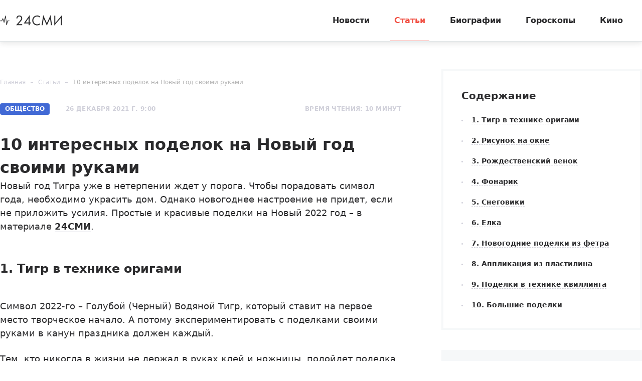

--- FILE ---
content_type: text/html; charset=utf-8
request_url: https://24smi.org/article/290580-10-interesnykh-podelok-na-novyi-god-svoimi-rukami.html
body_size: 17435
content:

<!doctype html>
<html lang="ru">
    <head>
        <meta charset="utf-8">
        <meta http-equiv="X-UA-Compatible" content="IE=Edge">
        <meta name="revisit-after" content="1 day">
        <meta name="viewport" content="width=device-width, initial-scale=1, minimum-scale=1, maximum-scale=5, user-scalable=yes">
        <meta name="robots" content="index,follow">
        <meta name="robots" content="max-image-preview:large">
        <meta name="theme-color" content="#fff">

        
        <title>Поделки на Новый 2022 год – идеи, своими руками, интересные, в школу, в садик, тигр - 24СМИ</title>
<meta name="description" content="Идеи поделок на Новый 2022 год: поделки своими руками в год Тигра, оригинальные и интересные, легкие, простые. Из бумаги, из фетра, из шишек, из подручных материалов, из картона, из фоамирана. Как своими руками сделать елочные шары, символ года, украшения, гирлянды, оригами, аппликации, чтобы украсить класс или комнату: поэтапные пошаговые инструкции.">



        <link rel="dns-prefetch preconnect" crossorigin="" href="//fonts.gstatic.com">
        <link rel="dns-prefetch preconnect" crossorigin="" href="//an.yandex.ru">
        <link rel="dns-prefetch preconnect" crossorigin="" href="//yastatic.net">
        <link rel="dns-prefetch preconnect" crossorigin="" href="//mc.yandex.com">
        <link rel="dns-prefetch preconnect" crossorigin="" href="//yandex.ru">
        <link rel="dns-prefetch preconnect" crossorigin="" href="//avatars.mds.yandex.net">
        <link rel="dns-prefetch preconnect" crossorigin="" href="//wp.24smi.org">
        <link rel="dns-prefetch preconnect" crossorigin="" href="//ads.adfox.ru">
        
        <link rel="preload" href="https://24smi.org/static/img/logo.svg" as="image" >

        
    <link rel="preload" as="script" href="https://cdn-rtb.sape.ru/js/uids.js">
    <link rel="preload" as="script" href="https://yandex.ru/ads/system/header-bidding.js">
    <link rel="preload" as="script" href="https://yandex.ru/ads/system/context.js">

    <script src="https://cdn-rtb.sape.ru/js/uids.js"></script>
    <script defer src="https://yandex.ru/ads/system/header-bidding.js"></script>
    <script defer src="https://yandex.ru/ads/system/context.js"></script>    
    
    
    
    
        <link rel="dns-prefetch preconnect" crossorigin="" href="//youtube.com">
    
    




        
        <link rel="preload" as="style" href="https://24smi.org/static/assets/app.e14ff6861eb3b9201ef6.css">

        <link rel="stylesheet" media="print" onload="this.media='all'" href="https://24smi.org/static/assets/app.e14ff6861eb3b9201ef6.css">

        <meta name='wmail-verification' content='dfc830b1f0076486'>
        <meta name="e55a96d56ada2a8d46fbc8fe2deda9ad" content="">
        <meta name="spr-verification" content="535587ec0dd02f0" >
        <meta name="c20323af2027e8db20bd61f5d39d8ca1" content="3050334aeba2d06d21191125e2166588">
        <link rel="canonical" href="https://24smi.org/article/290580-10-interesnykh-podelok-na-novyi-god-svoimi-rukami.html">
        <meta name="yandex-verification" content="6d318fd683555c49">
        <meta name="google-site-verification" content="Ow88otygsmjd2bHu738YmbPbE_w8hyWfRTlh8HrU6-0"/>
        <meta name="verify-admitad" content="3a5ca4799e">
        <link rel="shortcut icon" type="image/x-icon" sizes="32x32" href="/favicon.ico">
        <link rel="apple-touch-icon" type="image/png" sizes="180x180" href="/apple-touch-icon.png">
        <link color="#000" rel="mask-icon" href="/safari-icon.svg">
        <link rel="icon" type="image/png" sizes="16x16" href="/favicon-16.png">
        <link rel="icon" type="image/png" sizes="32x32" href="/favicon-32.png">
        <link rel="icon" type="image/png" sizes="48x48" href="/favicon-48.png">
        <link rel="icon" type="image/png" sizes="96x96" href="/favicon-96.png">
        <link rel="icon" type="image/svg+xml" sizes="120x120" href="/favicon-120.svg">
        <link rel="manifest" href="/manifest.json">

        
    
    
        <link rel="alternate" type="application/rss+xml" href="https://24smi.org/rss/">
    
    <meta property="og:title" content="10 интересных поделок на Новый год своими руками" />
    <meta property="og:type" content="article" />
    <meta property="og:url" content="https://24smi.org/article/290580-10-interesnykh-podelok-na-novyi-god-svoimi-rukami.html" />
    
        <meta property="og:image" content="https://24smi.org/public/media/news/2021/12/22/ibrrbnnz2dhq-10-interesnykh-podelok-na-novyi-god-svoimi-rukami.jpg" />
        <link rel="image_src" href="https://24smi.org/public/media/news/2021/12/22/ibrrbnnz2dhq-10-interesnykh-podelok-na-novyi-god-svoimi-rukami.jpg">
        <link rel="preload" href="https://24smi.org/public/media/news/2021/12/22/ibrrbnnz2dhq-10-interesnykh-podelok-na-novyi-god-svoimi-rukami.jpg" as="image">
    
    <meta property='og:site_name' content='24SMI' />
    <meta property="og:description" content="Новый год Тигра уже в нетерпении ждет у порога." />
    <script defer src="https://tube.buzzoola.com/js/lib/buzzoola_ufp.js"></script>


    </head>
    <body data-entry-name="news">
        <script type="application/ld+json">
            
{
  "@context": "https://schema.org",
  "@type": "NewsArticle",
  "mainEntityOfPage": {
    "@type": "WebPage",
    "@id": "https://24smi.org/article/290580-10-interesnykh-podelok-na-novyi-god-svoimi-rukami.html"
  },
  "headline": "10 интересных поделок на Новый год своими руками",
  "description": "Новый год Тигра уже в нетерпении ждет у порога. Чтобы порадовать символ года, необходимо украсить дом. Однако новогоднее настроение не придет, если не приложить усилия. Простые и красивые поделки на Новый 2022 год – в материале 24СМИ.1. Тигр в технике оригамиСимвол 2022-го – Голубой (Черный) Водяно…",
  "image": "https://24smi.org/public/media/news/2021/12/22/ibrrbnnz2dhq-10-interesnykh-podelok-na-novyi-god-svoimi-rukami.jpg",
  "author": {
    "@type": "Person",
    "name": "Наталия Перова",
    "url": "https://24smi.org/editors/8-nataliia-perova.html"
  },
  "publisher": {
      "@type": "Organization",
      "name": "24СМИ",
      "logo": {
        "@type": "ImageObject",
        "url": "https://24smi.org/static/img/logo.svg"
      }
  },
  "datePublished": "2021-12-26T09:00:48+03:00",
  "dateModified": "2021-12-24T16:00:51+03:00"
  
}

        </script>
        <script async src="/static/assets/app-runtime.f438995471edde209c18.js"></script>
        <script async src="/static/assets/app-vendors.9462bdf70b9497faccd5.js"></script>
        <script async src="/static/assets/app.39fb4ac56305d71130d9.js"></script>
        <!-- fullscreen desktop -->
        <div id="R-A-1598226-31"></div>
        <div id="mob-fullscreen"></div>
        <!-- floorad desktop -->
        <div id="R-A-1598226-35"></div>
        <!-- tgb0.mob -->

        <div class="out">
            <div class="out__inner">
                
                    



<!-- begin header -->
<header class="header js-header">
    <div class="header__inner inner">
        <button class="btn-nav js-btn-nav" type="button" aria-label="Открыть боковое меню">
            <span class="btn-nav__line"></span>
            <span class="btn-nav__line"></span>
            <span class="btn-nav__line"></span>
        </button>
        <!-- begin logo -->
        <a href="/" class="logo">
            <img src="https://24smi.org/static/img/logo.svg" alt="logo" width="124px" height="22px">
        </a>
        <!-- end logo -->
        <!-- begin nav -->
        <div class="nav js-nav">
            <ul class="nav__list">
                
                    <li class="nav__item">
                        <a href="https://24smi.org/news/"
                           class="nav__link">
                            Новости
                        </a>
                    </li>
                
                    <li class="nav__item">
                        <a href="https://24smi.org/article/"
                           class="nav__link is-active">
                            Статьи
                        </a>
                    </li>
                
                    <li class="nav__item">
                        <a href="https://24smi.org/celebrity/"
                           class="nav__link">
                            Биографии
                        </a>
                    </li>
                
                    <li class="nav__item">
                        <a href="https://24smi.org/zodiac/"
                           class="nav__link">
                            Гороскопы
                        </a>
                    </li>
                
                    <li class="nav__item">
                        <a href="https://24smi.org/movie/"
                           class="nav__link">
                            Кино
                        </a>
                    </li>
                
            </ul>
            <!-- begin soc -->
            <div class="nav__soc soc js-soc">
                <ul class="soc__list">
                    <li class="soc__item">
                        <a class="soc__vk" href="https://vk.com/24smi" aria-label="Мы в Вконтакте" target="_blank" rel="nofollow noopener">
                            

<svg class="icon icon-vk " height="24" width="24"><use xlink:href="/static/assets/svg/sprite.d21ed2c9f2a227cf7ee316f3472f6d8a.svg#icon-vk"></use></svg>

                        </a>
                    </li>
                    <li class="soc__item">
                        <a class="soc__tg" href="https://t.me/zvezdy24" aria-label="Мы в телеграме" target="_blank" rel="nofollow noopener">
                            

<svg class="icon icon-tel " height="24" width="24"><use xlink:href="/static/assets/svg/sprite.d21ed2c9f2a227cf7ee316f3472f6d8a.svg#icon-tel"></use></svg>

                        </a>
                    </li>
                    <li class="soc__item">
                        <a class="soc__ytb" href="https://www.youtube.com/channel/UCan8GalRTq3gW7oZNLpXPNw" aria-label="Мы в ютубе" target="_blank" rel="nofollow noopener">
                            

<svg class="icon icon-youtube " height="24" width="24"><use xlink:href="/static/assets/svg/sprite.d21ed2c9f2a227cf7ee316f3472f6d8a.svg#icon-youtube"></use></svg>

                        </a>
                    </li>
                </ul>
            </div>
            <!-- end soc -->
        </div>
        <!-- end nav -->
        <div class="tablet-show"></div>
    </div>
</header>
<!-- end header -->

                

                
    <div class="progress js-progress"></div>

    <!-- begin category-news -->
    <div class="category-news">
        <div class="category-news__inner inner js-article-wrap">
            <div class="article-topic js-article-topic">
                <div class="article-topic__inner inner">
                    <div class="article-topic__text">
                        10 интересных поделок на Новый год своими руками
                    </div>
                </div>
            </div>
            <!-- begin wrap -->
            <div class="category-news__wrap row">
                <div class="category-news__main main col-8 col-md-12">
                <!-- begin breadcrumbs -->

<ul class="breadcrumbs" itemscope itemtype="http://schema.org/BreadcrumbList">
    
        
            <li class="breadcrumbs__item" itemprop="itemListElement" itemscope itemtype="http://schema.org/ListItem">
                <a itemprop="item" href="https://24smi.org/">Главная</a>
                <meta itemprop="name" content="Главная">
                <meta itemprop="position" content="1" />
            </li>
        
    
        
            <li class="breadcrumbs__item" itemprop="itemListElement" itemscope itemtype="http://schema.org/ListItem">
                <a itemprop="item" href="https://24smi.org/article/">Статьи</a>
                <meta itemprop="name" content="Статьи">
                <meta itemprop="position" content="2" />
            </li>
        
    
        
            <li class="breadcrumbs__item" itemprop="itemListElement" itemscope itemtype="http://schema.org/ListItem">
                <a itemprop="item" href="https://24smi.org/article/290580-10-interesnykh-podelok-na-novyi-god-svoimi-rukami.html">10 интересных поделок на Новый год своими руками</a>
                <meta itemprop="name" content="10 интересных поделок на Новый год своими руками">
                <meta itemprop="position" content="3" />
            </li>
        
    
</ul>
<!-- end breadcrumbs -->

                    <div class="category-news__head">
                        <div class="category-news__params">
                            <span class="badge">Общество</span>
                            
                                <div class="date date_light">26 декабря 2021 г. 9:00</div>
                                <meta content="2021-12-26T09:00:48+03:00" />
                            
                            <meta content="2021-12-24T16:00:51+03:00" />
                            <link href="https://24smi.org/article/290580-10-interesnykh-podelok-na-novyi-god-svoimi-rukami.html" />
                            <div class="hidden-microdata">
                                <meta content="24SMI"/>
                                <link href="https://24smi.org/static/img/logo.svg"/>
                                <meta content="" />
                                <meta content="Россия" />
                            </div>
                        
                            <div class="hidden-microdata">
                                <link href="https://24smi.org/public/media/news/2021/12/22/ibrrbnnz2dhq-10-interesnykh-podelok-na-novyi-god-svoimi-rukami.jpg"  />
                                <meta content="1280"/>
                                <meta content="853"/>
                                
                                    <meta content="https://pixabay.com/ru/"/>
                                
                            </div>
                        
                        </div>
                        <div class="category-news__voice">



                        </div>
                        <div class="category-news__reading-time">
                            <div class="date date_light mobile-hide">
                                Время чтения: 10 минут
                            </div>
                        </div>
                    </div>

                    <article class="article" data-widgets="youtube,smi"
                        data-author="Наталия Перова"
                        data-type="news"
                        data-cleaned-content="0"
                        data-use-smi-recoms="0"
                        data-news-pk="290580"
                        data-category-name="society"
                        data-format="3">
                        <h1>10 интересных поделок на Новый год своими руками</h1>
                         <!-- begin soc -->
                        <div id="adfox_17383045303945666"></div>
                        <div id="adfox_17383043084517666"></div>
                            <!-- end soc -->
                    
                        <div class="tablet-show" data-accordion-group>
                            <div data-accordion-container>
                                <!-- begin wind -->
                                <div class="mob-accordion wind" data-accordion-item data-accordion-on-init="768">
                                    <div class="mob-accordion__title wind__title title-sm" data-accordion-trigger>
                                        Содержание
                                        <svg class="icon icon-arrow-bottom mobile-show" width="14" height="8"
                                             viewBox="0 0 14 8" fill="none" xmlns="http://www.w3.org/2000/svg">
                                            <path fill-rule="evenodd" clip-rule="evenodd"
                                                  d="M0.201155 0.201862C-0.0670513 0.471012 -0.0670517 0.90739 0.201154 1.17654L6.02912 7.02502L6.02898 7.02516L7.00024 7.99984L13.7991 1.1771C14.0673 0.907948 14.0673 0.47157 13.7991 0.202421C13.5308 -0.0667292 13.096 -0.0667296 12.8278 0.20242L7.00038 6.05034L1.17241 0.201862C0.904208 -0.0672874 0.469361 -0.0672875 0.201155 0.201862Z"
                                                  fill="#2A2A2C"/>
                                        </svg>
                                    </div>
                                    <ul class="mob-accordion__wrap nav-list js-nav-list" data-accordion-container>
                                        
                                            
                                                <li><a class="link-dashed" href="#tableofcontents1">1. Тигр в технике оригами</a></li>
                                            
                                        
                                            
                                                <li><a class="link-dashed" href="#tableofcontents2">2. Рисунок на окне</a></li>
                                            
                                        
                                            
                                                <li><a class="link-dashed" href="#tableofcontents3">3. Рождественский венок</a></li>
                                            
                                        
                                            
                                                <li><a class="link-dashed" href="#tableofcontents4">4. Фонарик</a></li>
                                            
                                        
                                            
                                                <li><a class="link-dashed" href="#tableofcontents5">5. Снеговики</a></li>
                                            
                                        
                                            
                                                <li><a class="link-dashed" href="#tableofcontents6">6. Елка</a></li>
                                            
                                        
                                            
                                                <li><a class="link-dashed" href="#tableofcontents7">7. Новогодние поделки из фетра</a></li>
                                            
                                        
                                            
                                                <li><a class="link-dashed" href="#tableofcontents8">8. Аппликация из пластилина</a></li>
                                            
                                        
                                            
                                                <li><a class="link-dashed" href="#tableofcontents9">9. Поделки в технике квиллинга</a></li>
                                            
                                        
                                            
                                                <li><a class="link-dashed" href="#tableofcontents10">10. Большие поделки</a></li>
                                            
                                        
                                    </ul>
                                </div>
                                <!-- end wind -->
                            </div>
                        </div>
                    

                        <p>Новый год Тигра уже в нетерпении ждет у порога. Чтобы порадовать символ года, необходимо украсить дом. Однако новогоднее настроение не придет, если не приложить усилия. Простые и красивые поделки на Новый 2022 год – в материале <a href="https://24smi.org" target="_blank" rel="nofollow noopener">24СМИ</a>.</p><h2 id="tableofcontents1">1. Тигр в технике оригами</h2><p>Символ 2022-го – Голубой (Черный) Водяной Тигр, который ставит на первое место творческое начало. А потому экспериментировать с поделками своими руками в канун праздника должен каждый.</p><p>Тем, кто никогда в жизни не держал в руках клей и ножницы, подойдет поделка в технике оригами, в основе которой лежит складывание фигурок из бумаги.</p><p><em>Потребуется:</em></p><ul><li>цветная бумага оранжевого и белого цвета;</li></ul><ul><li>ножницы;</li></ul><ul><li>клей;</li></ul><ul><li>черный фломастер.</li></ul><h3>Техника</h3><p>1. Из оранжевой бумаги вырежьте квадрат со стороной 17 см. Квадрат сложите пополам противоположными уголками друг к другу. Затем углы большей стороны треугольника согните к вершине с двух сторон. Получится небольшой квадрат. Отогните уголки в противоположную сторону, чтобы образовались треугольники. Маленькие уголочки справа и слева загибайте внутрь. Также поступаем с верхним углом. Поверните полученную заготовку лицевой стороной к себе.</p><p>2. Нижний угол загните к центру. Также поступите с углом с внутренней стороны. На лицевой стороне отогните небольшой угол.</p><p>3. Из белой бумаги вырежьте прямоугольник 6 на 3 см. Сделайте овал. Также вырежьте кружки по 1,5 см для глаз. Приклейте белую морду тигра на голову так, чтобы она на 0,5 см выпирала с края.</p><p>4. На краях ушек нарисуйте треугольники. Чтобы не испачкать стол, постелите под заготовку лист белой бумаги.</p><p>5. Добавьте треугольники на голову тигра. Раскрасьте черные полосы. Нарисуйте носик на морду в форме треугольника. Добавьте улыбку, оформите глаза и добавьте усы.</p><figure class="youtube"><iframe width="200" height="113" src="https://www.youtube.com/embed/Mg5gcdEGnVU?feature=oembed" frameborder="0" allow="accelerometer; autoplay; clipboard-write; encrypted-media; gyroscope; picture-in-picture" allowfullscreen></iframe></figure><p>Такая поделка подойдет для символичного подарка детям и взрослым.</p><h2 id="tableofcontents2">2. Рисунок на окне</h2><p>Устали от однообразных бумажных снежинок на окнах? Воспользуйтесь зубной пастой. Гигиеническим средством можно рисовать. Такая забава доставит радость детям, которым запрещали рисовать на зеркалах в ванной комнате. Подойдите к рисунку на окне с фантазией.</p><p>В крупных супермаркетах и интернет-магазинах предлагаются готовые трафареты для рукоделия и оформления окон к празднику. Идеи для трафарета можно также найти в интернете. Помните: трафареты бывают прямые и обратные. В первом случае рисунок получится белым (либо разноцветным), а во втором – прозрачным, а вокруг разместится цвет.</p><p><em>Потребуется:</em></p><ul><li>зубная паста;</li></ul><ul><li>губка;</li></ul><ul><li>пищевой краситель;</li><li>блюдце;</li><li>оконный скотч или мыло;</li><li>пульверизатор;</li><li>зубная щетка;</li><li>пищевой краситель;</li><li>зубочистки или палочки для маникюра;</li><li>трафареты по желанию.</li></ul><h3>Техника</h3><p>1. Закрепите трафарет к окну на мыло или малярный скотч. Будьте внимательны при размещении рисунка. Переделать или поправить после начала работы уже не получится.</p><p>2. Выдавите на блюдце немного белой зубной пасты. Если требуется добавить цвет, то используйте пищевой краситель.</p><p>3. Захватывайте пасту губкой и наштамповывайте вырезанный силуэт. Чем плотнее слой, тем ярче и гуще получится рисунок. Деликатные движения придадут лишь легкие очертания.</p><p>4. Для создания эффекта изморози используйте пульверизатор с разведенной зубной пастой. Капли крупнее можно разбрызгать зубной щеткой.</p><p>5. Добавьте детали палочкой для маникюра или зубочисткой.</p><p>6. Те, кто не боится чистого листа, могут рисовать без трафарета. Для такого творчества можно использовать конусную насадку для крема и рисовать прямо из тюбика.</p><p>Идея: заменить зубную пасту можно порошком. Для этого его разводят водой до густого состояния и наносят на окна жесткой кистью.</p><p>Кстати, вместо зубной пасты или порошка можно использовать в качестве клеящей основы сахарный сироп, на который наносится рисунок с помощью манки, сахарной пудры или муки. А молодым хозяйкам понравится идея украшения окон без клея с помощью искусственного снега, который продается в виде спрея.</p><h2 id="tableofcontents3">3. Рождественский венок</h2><p>Праздничным мастхэвом последних лет оказался рождественский венок. Создать в доме новогоднюю атмосферу и добавить аромат ели можно с помощью классического украшения из живых еловых веток. Строгих правил по оформлению нет. Главное – уловить принцип и дать волю воображению.</p><p><em>Потребуется:</em></p><ul><li>проволочная основа для венка;</li><li>живые ветви ели, сосны, пихты;</li><li>секатор;</li><li>тонкогубцы;</li><li>мягкая проволока;</li><li>пистолет с горячим клеем;</li><li>новогодний декор.</li></ul><h3>Техника</h3><p>1. Нарежьте секатором ветки и сложите их в пучок. Зафиксируйте ветки проволокой.</p><p>2. Закрепите ветки на основе для венка.</p><p>3. Повторите действие. Укладывайте пучки так, чтобы закрыть место крепления предыдущего пучка.</p><p>4. Как только основа будет закрыта еловыми ветвями, украсьте венок мишурой, елочными игрушками, бантиками, шишками, ягодами, которые можно прикрепить, используя пистолет с горячим клеем.</p><p><em>Идея: в</em>место проволочной основы используйте металлическую вешалку или пяльцы. Если под рукой не оказалось еловых веток, то их можно заменить елочными игрушками, которые будут располагаться по основе. Кстати, заменить ветки также можно сухостоем или просто шишками. Принцип оформления прежний: основа для венка должна быть скрыта.</p><h2 id="tableofcontents4">4. Фонарик</h2><p>Эта легкая техника изготовления новогодних поделок своими руками незаслуженно забыта. Раньше такие поделки дети делали в школах и детских садах из цветной бумаги. Сегодня этот прием можно взять на вооружение, чтобы украсить класс, соединив бумажные фонарики в гирлянду. А для дома возьмем материал потолще, например, фоамиран, и сделаем фонарик на елку.</p><p><em>Потребуется:</em></p><ul><li>глиттерный фоамиран или цветная бумага;</li><li>ножницы;</li><li>карандаш;</li><li>линейка;</li><li>клеевой пистолет.</li></ul><h3>Техника</h3><p>1. Вырежьте квадрат со сторонами 12 см. Отмерьте от края с двух противоположных сторон по 1 см. И проведите линии.</p><p>2. Разметьте по полсантиметра точки с двух сторон. И соедините точки.</p><p>3. Прорежьте материал канцелярским ножом по разметке.</p><p>4. Вырежьте прямоугольник 12,5 x 11 см из фоамирана другого цвета.</p><p>5. Сверните заготовку трубочкой. Приклейте к ней первую заготовку так, чтобы получился фонарик.</p><p>6. Украсьте по желанию.</p><p>7. Добавьте веревочку.</p><figure class="youtube"><iframe width="200" height="113" src="https://www.youtube.com/embed/bdOSHIqAKy8?feature=oembed" frameborder="0" allow="accelerometer; autoplay; clipboard-write; encrypted-media; gyroscope; picture-in-picture" allowfullscreen></iframe></figure><p>Украшение выглядит также красиво, если в качестве трубочки взять плотный картон, который можно украсить мишурой.</p><h2 id="tableofcontents5">5. Снеговики</h2><p>Милейших снеговиков можно быстро и просто изготовить из ватных дисков и картона. Декор удачно впишется в праздничную атмосферу и может быть размещен как на новогодней ели, так и в праздничных композициях на подоконнике.</p><p><em>Потребуется:</em></p><ul><li>ватные диски;</li><li>картон;</li><li>глазки;</li><li>бечевка;</li><li>клеевой пистолет;</li><li>мишура;</li><li>палочки для маникюра или от мороженого.</li></ul><h3>Техника</h3><p>1. Из плотного картона сделайте кружки размером с ватный диск. На одного снеговика должно быть 3 картонные заготовки.</p><p>2. Склейте три картонных диска за края, чтобы получился силуэт снеговика. Прикрепите к заготовке палочку от мороженого. Наклейте поверх картонных заготовок ватные диски с обеих сторон.</p><p>3. На верхний кружок прикрепите шляпу, вырезанную из картона. Добавьте глаза и красный нос в виде маленького треугольника, выполненного также из картона.</p><p>4. Добавьте на туловище снеговика декор.</p><p>5. Бечевку сложите в несколько раз и сделайте из нее метлу. Добавьте к метле из веревки палочку.</p><p>6. Из мишуры или подручных материалов сделайте шарф.</p><p>7. Прикрепите метлу на клей.</p><p>Такие легкие и интересные поделки на Новый 2022 год станут отличным дополнением к подарку или выступят символичным украшением для коллег, друзей, близких людей.</p><figure class="smi"><a href="https://24smi.org/article/289745-5-neobychnykh-zakusochnykh-tortov-dlia-novogodnego.html" target="_blank" class="prestory"><span class="prestory__icon"><svg class="icon icon-arrow-left"><use xlink:href="https://24smi.org/static/assets/svg/sprite.d21ed2c9f2a227cf7ee316f3472f6d8a.svg#icon-arrow-left"></use></svg></span><span class="prestory__text">Читайте также</span><span class="prestory__theme">5 необычных закусочных тортов для новогоднего стола</span></a></figure><h2 id="tableofcontents6">6. Елка</h2><p>Для совместного творчества, к которому можно привлечь как пожилых людей, так и детей, подойдет оригинальная идея создания елочки. Простая пошаговая техника окажется понятна даже ребенку, а удовольствие от творческого процесса обязательно подарит праздничное настроение.</p><p><em>Потребуется:</em></p><ul><li>картон;</li><li>зеленая пряжа;</li><li>клеевой пистолет;</li><li>бусины, новогодний декор.</li></ul><h3>Техника</h3><p>1. Сделайте из картона конус, который станет основой для елочки.</p><p>2. Покройте клеем кончик картона.</p><p>3. От острого угла начинайте накладывать туры зеленых ниток. Старайтесь, чтобы картона было не видно.</p><p>4. Украсьте елочку бусинами, декором, мишурой.</p><p>Такая елочка может занять достойное место на конкурсе поделок в детском садике. К слову, двух одинаковых елочек не получится, поскольку украшение каждый выбирает по вкусу.</p><h2 id="tableofcontents7">7. Новогодние поделки из фетра</h2><p>Создание поделок на Новый 2022 год из фетра способно увлечь с первых минут. А качество полученных сувениров окажется на высоте, поскольку фетр не сминается, не теряет форму и декорируется различными способами.</p><p>Животные, снежинки или новогодний шар из фетра могут быть объемными или плоскими. В качестве декорирования используются аппликации из пайеток, бусин, бисера.</p><p><em>Потребуется:</em></p><ul><li>фетр;</li><li>ножницы;</li><li>выкройка;</li><li>наполнитель (синтепон, вата) или готовая пенопластовая заготовка;</li><li>нитки мулине:</li><li>игла;</li><li>клеящий пистолет;</li><li>канцелярские гвоздики или портновские булавки;</li><li>разноцветные ленты.</li></ul><h3>Техника</h3><p><em>1-й вариант:</em></p><p>1. Вырезать из фетра лепестки.</p><p>2. Зафиксировать лепестки гвоздиками или булавками вокруг пластиковой заготовки.</p><p>3. Скрыть стыки декоративными лентами или тесьмой.</p><p>4. Добавить бусины, пайетки и т. д.</p><p><em>2-й вариант:</em></p><p>1. Вырезать заготовку снежинки.</p><p>2. Сшить края нитками мулине, оставив отверстие для набивки.</p><p>3. Украсить звезду пайетками, бисером, вышивкой.</p><p>4. Добавить синтепон.</p><p>5. Сшить края.</p><p><em>Идея: е</em>лочные украшения из фетра можно сделать по выкройкам из детских раскрасок или по новогодним трафаретам. А детям понравится набивная игрушка. В этом случае в качестве декора рекомендуется взять ленты и кружево.</p><h2 id="tableofcontents8">8. Аппликация из пластилина</h2><p>Часто родителей просят сделать вместе с детьми в садик или в школу поделку. Первое, что приходит в голову, – это пластилин. Однако не каждому ребенку под силу слепить новогоднего героя из пластилина. Ловите идею, как поэтапно сделать аппликацию к празднику без клея. Детям понравится оригинальное и простое творчество, а результат обязательно порадует.</p><p><em>Потребуется:</em></p><ul><li>пластилин;</li><li>разноцветный картон.</li></ul><h3>Техника</h3><p>1. Скатайте из пластилина семь тонких змеек: большую, среднюю, маленькую и четыре меньшие по размеру.</p><p>2. Скрутите полоски в кружочки: большой, средний, маленький.</p><p>3. Уложите на картон кружочки, чтобы получился снеговик.</p><p>4. Сделайте четыре кружка, которые станут ручками и ножками новогоднего символа.</p><p>5. Добавьте глазки, морковку, метлу и пуговицы.</p><p>6. Сделайте ведро также из полоски пластилина.</p><p>7. Пустое пространство на картине украсьте снежинками.</p><figure class="img"><img src="https://24smi.org/public/media/resize/800x-/2021/12/22/a02224224743f0d804a496df467406f0.jpg" alt="Аппликация из пластилина" title="Аппликация из пластилина" data-width="640" data-height="360" height="360" width="640" fetchpriority="high" /><figcaption>Аппликакция из пластилина. Фото:<a href="https://sadik137.ru" target="_blank" rel="nofollow noopener"> sadik137.ru</a></figcaption></figure><p>Оригинальная и простая поделка готова. А ниже приведена техника лепки снеговика из пластилина для детей старшего возраста.</p><h2 id="tableofcontents9">9. Поделки в технике квиллинга</h2><p>Ажурные поделки своими руками в технике квиллинга не утратили актуальности в канун года Тигра. Бумагокручение попало в список увлечений творческих людей, хотя с этой забавой справится и новичок. Главное – усердие, аккуратность и терпение.</p><p>Для создания снежинок используется три базовых элемента в квиллинге: тугая спираль, свободный ролл и капля.</p><p><em>Потребуется:</em></p><ul><li>бумага;</li><li>ручка или большая игла;</li><li>пинцет;</li><li>шаблон для квиллинга;</li><li>клей ПВА (можно карандаш).</li></ul><h3>Техника</h3><p>1. Для создания тугой спирали ленту из бумаги накрутите на стержень, а краешек приклейте к основному элементу.</p><p>2. Скрутите ролл любого диаметра, как в пункте один, а затем положите его в шаблон и дайте распуститься немного. Краешек приклейте.</p><p>3. Создайте ролл любого диаметра. Большим и указательным пальцем сожмите заготовку, чтобы она приняла нужную форму.</p><p>4. Соберите снежинку. Самым простым вариантом может оказаться расположение капель вокруг свободного ролла. А к лучам капли добавить тугой ролл. Для завершения композиции можете добавить бусины или пайетки.</p><p><em>Идея:</em> фантазируйте и экспериментируйте с элементами квиллинга! Рукодельницы утверждают, что двух одинаковых поделок в технике квиллинга не существует. Полученными снежинками можно украсить комнату или елку.</p><figure class="smi"><a href="https://24smi.org/article/290503-veselye-novogodnie-konkursy-dlia-detskoi-i-vzroslo.html" target="_blank" class="prestory"><span class="prestory__icon"><svg class="icon icon-arrow-left"><use xlink:href="https://24smi.org/static/assets/svg/sprite.d21ed2c9f2a227cf7ee316f3472f6d8a.svg#icon-arrow-left"></use></svg></span><span class="prestory__text">Читайте также</span><span class="prestory__theme">Веселые новогодние конкурсы для детской и взрослой компании</span></a></figure><h2 id="tableofcontents10">10. Большие поделки</h2><p>Новый год – это такой праздник, в который не принято мелочиться. А потому глядите шире на перспективы. Если в доме остались картонные коробки больших размеров, то из них можно сделать красивые новогодние поделки. Кстати, если коробок нет, то заменить их можно гофрокартоном.</p><p><em>Потребуется:</em></p><ul><li>картон;</li><li>малярная лента;</li><li>ватные диски;</li><li>гуашь или акварель;</li><li>кисть;</li><li>цветная бумага.</li></ul><h3>Техника</h3><p><em>Олень</em></p><p>1. Обведите карандашом детали шаблона (он есть в карусели).</p><p>2. Сделайте прорези.</p><p>3. Вставьте детали друг в друга и склейте клеевым пистолетом.</p><p>4. На рога оленя повесьте елочные украшения или мишуру. Добавьте фасолины вместо глаз. Раскрасьте гуашью по желанию или напишите мотивирующие надписи.</p><p>А чтобы дети не заскучали в ожидании праздника, сделайте интересную елку большого размера из картона.</p><p><em>Елка</em></p><p>1. Вырежьте треугольник больших размеров. При желании можно сделать силуэт елки.</p><p>2. Наклейте произвольно малярные ленты.</p><p>3. Смешайте зеленую краску (гуашь), чтобы получилось несколько оттенков.</p><p>4. Раскрасьте полученные формы в зеленый цвет разных оттенков.</p><p>5. Приклейте елочные украшения из цветной бумаги, ватных дисков или иных подручных материалов.</p><p>6. Добавьте к верхушке звезду из цветной бумаги.</p><p>7. Дайте высохнуть поделке и снимите малярную ленту.</p><p>Поделка на Новый 2022 год готова. Осталось загадать желание, положить под елочку рождественский носок и ждать, когда <a href="https://24smi.org/person/1211-ded-moroz.html" target="_blank">Дед Мороз</a> оставит в нем подарок. Чудеса в канун Нового года обязательно происходят. Главное – верить!</p>
                        
                        <div class="popular-news">
                            <h2 class="popular-news__title">Популярное</h2>
                            <div class="popular-news__list">
                                
                                    <div class="popular-news__item"> &mdash;
                                        <a href="https://24smi.org/article/311384-9-umershikh-akterov-seriala-morskie-diavoly.html" class="popular-news__link">
                                            9 умерших актеров сериала «Морские дьяволы»
                                        </a>
                                    </div>
                                
                                    <div class="popular-news__item"> &mdash;
                                        <a href="https://24smi.org/cinema/358501-takaia-kak-vse-chem-konchilsia-serial.html" class="popular-news__link">
                                            «Такая, как все»: чем кончился сериал
                                        </a>
                                    </div>
                                
                                    <div class="popular-news__item"> &mdash;
                                        <a href="https://24smi.org/article/358611-kak-slozhilis-sudby-detei-aktera-nikolaia-eremenko.html" class="popular-news__link">
                                            Как сложились судьбы детей актера Николая Еременко
                                        </a>
                                    </div>
                                
                                    <div class="popular-news__item"> &mdash;
                                        <a href="https://24smi.org/cinema/368214-kainova-pechat-chem-konchilsia-serial.html" class="popular-news__link">
                                            «Каинова печать»: чем кончился сериал
                                        </a>
                                    </div>
                                
                                    <div class="popular-news__item"> &mdash;
                                        <a href="https://24smi.org/cinema/418522-trebuetsia-papa-dlia-moego-syna-chem-konchilsia-se.html" class="popular-news__link">
                                            «Требуется папа для моего сына»: чем кончился сериал
                                        </a>
                                    </div>
                                    
                            </div>
                        </div>
                     
                    </article>
                    


    <div class="author-name">
        
            <span>
            <a href="/editors/8-nataliia-perova.html" target="_blank">
                Автор: <span>Наталия Перова</span>
            </a>
            </span>
        
    </div>


                    <!-- begin article-footer -->
                    <div class="article-footer">
                        <div class="article-footer__field">
                            <div class="article-footer__soc">
                                <!-- begin soc -->
                                <div class="soc">
                                    


    
        
            <ul class="soc__list js-share">
                <li class="soc__item share-button">
                    <a class="soc__vk-share" href="https://vk.com/share.php?url=https%3A//24smi.org/article/290580-10-interesnykh-podelok-na-novyi-god-svoimi-rukami.html&title=10%20%D0%B8%D0%BD%D1%82%D0%B5%D1%80%D0%B5%D1%81%D0%BD%D1%8B%D1%85%20%D0%BF%D0%BE%D0%B4%D0%B5%D0%BB%D0%BE%D0%BA%20%D0%BD%D0%B0%20%D0%9D%D0%BE%D0%B2%D1%8B%D0%B9%20%D0%B3%D0%BE%D0%B4%20%D1%81%D0%B2%D0%BE%D0%B8%D0%BC%D0%B8%20%D1%80%D1%83%D0%BA%D0%B0%D0%BC%D0%B8&image=https%3A//24smi.org/public/media/news/2021/12/22/ibrrbnnz2dhq-10-interesnykh-podelok-na-novyi-god-svoimi-rukami.jpg&utm_source=24smi" rel="nofollow noopener" target="_blank" title="ВКонтакте">
                        <svg class="icon icon-vk-share" heigt="24" width="24" enable-background="new 0 0 50 50" viewBox="0 0 50 50" xmlns="http://www.w3.org/2000/svg" xmlns:xlink="http://www.w3.org/1999/xlink"><path d="M45,1H5C2.8,1,1,2.8,1,5v40c0,2.2,1.8,4,4,4h40c2.2,0,4-1.8,4-4V5C49,2.8,47.2,1,45,1z" fill="#54769B"/><path d="M26,34c1,0,1-1.4,1-2c0-1,1-2,2-2s2.7,1.7,4,3c1,1,1,1,2,1s3,0,3,0s2-0.1,2-2c0-0.6-0.7-1.7-3-4  c-2-2-3-1,0-5c1.8-2.5,3.2-4.7,3-5.3c-0.2-0.6-5.3-1.6-6-0.7c-2,3-2.4,3.7-3,5c-1,2-1.1,3-2,3c-0.9,0-1-1.9-1-3c0-3.3,0.5-5.6-1-6  c0,0-2,0-3,0c-1.6,0-3,1-3,1s-1.2,1-1,1c0.3,0,2-0.4,2,1c0,1,0,2,0,2s0,4-1,4c-1,0-3-4-5-7c-0.8-1.2-1-1-2-1c-1.1,0-2,0-3,0  c-1,0-1.1,0.6-1,1c2,5,3.4,8.1,7.2,12.1c3.5,3.6,5.8,3.8,7.8,3.9C25.5,34,25,34,26,34z" fill="#FFFFFF" id="VK_1_"/></svg>
                    </a>
                </li>

                <li class="soc__item share-button">
                    <a class="soc__ok-share" href="https://connect.ok.ru/offer?url=https%3A//24smi.org/article/290580-10-interesnykh-podelok-na-novyi-god-svoimi-rukami.html&title=10%20%D0%B8%D0%BD%D1%82%D0%B5%D1%80%D0%B5%D1%81%D0%BD%D1%8B%D1%85%20%D0%BF%D0%BE%D0%B4%D0%B5%D0%BB%D0%BE%D0%BA%20%D0%BD%D0%B0%20%D0%9D%D0%BE%D0%B2%D1%8B%D0%B9%20%D0%B3%D0%BE%D0%B4%20%D1%81%D0%B2%D0%BE%D0%B8%D0%BC%D0%B8%20%D1%80%D1%83%D0%BA%D0%B0%D0%BC%D0%B8&utm_source=24smi" rel="nofollow noopener" target="_blank" title="Одноклассники">
                        <svg class="icon icon-ok-share" heigt="24" width="24" enable-background="new 0 0 50 50" viewBox="0 0 50 50" xmlns="http://www.w3.org/2000/svg" xmlns:xlink="http://www.w3.org/1999/xlink"><path d="M45,1H5C2.8,1,1,2.8,1,5v40c0,2.2,1.8,4,4,4h40c2.2,0,4-1.8,4-4V5C49,2.8,47.2,1,45,1z" fill="#F2720C"/><g id="OK_1_"><path d="M32,25c-1,0-3,2-7,2s-6-2-7-2c-1.1,0-2,0.9-2,2c0,1,0.6,1.5,1,1.7c1.2,0.7,5,2.3,5,2.3l-4.3,5.4   c0,0-0.8,0.9-0.8,1.6c0,1.1,0.9,2,2,2c1,0,1.5-0.7,1.5-0.7S25,34,25,34c0,0,4.5,5.3,4.5,5.3S30,40,31,40c1.1,0,2-0.9,2-2   c0-0.6-0.8-1.6-0.8-1.6L28,31c0,0,3.8-1.6,5-2.3c0.4-0.3,1-0.7,1-1.7C34,25.9,33.1,25,32,25z" fill="#FFFFFF" id="K_1_"/><path d="M25,10c-3.9,0-7,3.1-7,7s3.1,7,7,7c3.9,0,7-3.1,7-7S28.9,10,25,10z M25,20.5   c-1.9,0-3.5-1.6-3.5-3.5c0-1.9,1.6-3.5,3.5-3.5c1.9,0,3.5,1.6,3.5,3.5C28.5,18.9,26.9,20.5,25,20.5z" fill="#FFFFFF" id="O_1_"/></g></svg>
                    </a>
                </li>

                <li class="soc__item share-button">
                    <a class="soc__telegram-share" href="https://t.me/share/url?url=https%3A//24smi.org/article/290580-10-interesnykh-podelok-na-novyi-god-svoimi-rukami.html&text=10%20%D0%B8%D0%BD%D1%82%D0%B5%D1%80%D0%B5%D1%81%D0%BD%D1%8B%D1%85%20%D0%BF%D0%BE%D0%B4%D0%B5%D0%BB%D0%BE%D0%BA%20%D0%BD%D0%B0%20%D0%9D%D0%BE%D0%B2%D1%8B%D0%B9%20%D0%B3%D0%BE%D0%B4%20%D1%81%D0%B2%D0%BE%D0%B8%D0%BC%D0%B8%20%D1%80%D1%83%D0%BA%D0%B0%D0%BC%D0%B8&utm_source=24smi" rel="nofollow noopener" target="_blank" title="telegram">
                        <svg class="icon icon-tg-share"  heigt="24" width="24" viewBox="0 0 512 512" width="512" xmlns="http://www.w3.org/2000/svg" xmlns:cc="http://creativecommons.org/ns#" xmlns:dc="http://purl.org/dc/elements/1.1/" xmlns:inkscape="http://www.inkscape.org/namespaces/inkscape" xmlns:rdf="http://www.w3.org/1999/02/22-rdf-syntax-ns#" xmlns:sodipodi="http://sodipodi.sourceforge.net/DTD/sodipodi-0.dtd" xmlns:svg="http://www.w3.org/2000/svg"><defs id="defs12"/><g id="g3885" transform="translate(297.22034,0)"><rect height="512" id="rect2987" rx="64" ry="64" style="fill:#64a9dc;fill-opacity:1;fill-rule:nonzero;stroke:none" width="512" x="-297.22034" y="5.6843419e-014"/><path d="M 127.88103,94.198045 -218.4667,227.78507 c -23.63879,9.48433 -23.4986,22.66901 -4.30871,28.54816 l 86.38017,26.96101 33.05108,101.33207 c 4.018041,11.09077 2.03732,15.48953 13.683731,15.48953 8.98786,0 12.97504,-4.09778 17.98087,-8.98786 3.1833,-3.11513 22.08378,-21.49087 43.18752,-42.00936 l 89.85158,66.38643 c 16.5339,9.12161 28.47227,4.39617 32.58935,-15.35577 L 152.92948,122.20987 C 158.96812,98.000015 143.69981,87.018565 127.88103,94.198045 z M -122.83885,277.09998 71.862531,154.2616 c 9.71969,-5.89458 18.63166,-2.72542 11.31455,3.76981 l -166.71528,150.41932 -6.49136,69.23533 -32.809291,-100.58608 z" id="path9" style="fill:#ffffff"/></g></svg>
                    </a>
                </li>
                
                <li class="soc__item share-button">
                    <a href="https://news.google.com/publications/CAAqBwgKMI-7sQswnNbIAw/sections/CAQqEAgAKgcICjCPu7ELMJzWyAMwhfPKDA?hl=ru&gl=RU&ceid=RU%3Aru"
                       class="google-news-button" target="_blank" rel="noopener noreferrer" title="Google">
                        <img class="google-logo"  heigt="24" width="24" src="/static/google.png" loading="lazy">
                        <span>Подписаться в Google Новостях</span>
                    </a>
                </li>
            </ul>
        
    


                                </div>
                                <!-- end soc -->
                            </div>
                        </div>
                    </div>
                    <!-- end article-footer -->
                </div>
                <div class="category-news__sidebar col-4 tablet-hide">
                    
                        <!-- begin wind -->
                        <div class="js-sidebar-parent">
                            <div class="js-sidebar-parent__field wind">
                                <div class="wind__title title-sm">Содержание</div>
                                <ul class="nav-list js-nav-list">
                                    
                                        
                                            <li><a href="#tableofcontents1">1. Тигр в технике оригами</a></li>
                                        
                                    
                                        
                                            <li><a href="#tableofcontents2">2. Рисунок на окне</a></li>
                                        
                                    
                                        
                                            <li><a href="#tableofcontents3">3. Рождественский венок</a></li>
                                        
                                    
                                        
                                            <li><a href="#tableofcontents4">4. Фонарик</a></li>
                                        
                                    
                                        
                                            <li><a href="#tableofcontents5">5. Снеговики</a></li>
                                        
                                    
                                        
                                            <li><a href="#tableofcontents6">6. Елка</a></li>
                                        
                                    
                                        
                                            <li><a href="#tableofcontents7">7. Новогодние поделки из фетра</a></li>
                                        
                                    
                                        
                                            <li><a href="#tableofcontents8">8. Аппликация из пластилина</a></li>
                                        
                                    
                                        
                                            <li><a href="#tableofcontents9">9. Поделки в технике квиллинга</a></li>
                                        
                                    
                                        
                                            <li><a href="#tableofcontents10">10. Большие поделки</a></li>
                                        
                                    
                                </ul>
                            </div>
                        </div>
                        <!-- end wind -->
                    
                    <div class="sidebar js-sidebar">
                        <div class="sidebar__inner">
                            <div class="sidebar__wrap">
                                <div id="pc-sidebar" class="adfox-side"></div>
                                <div class="sidebar__info info">Нашли опечатку? Помогите исправить её! <strong>Выделите ее и нажмите CTRL + ENTER</strong></div>
                            </div>
                        </div>
                    </div>
                </div>
            </div>
            <!-- end wrap -->
        </div>
    </div>

    <div class="yet">
        <div class="yet__inner inner">
            <h3 class="yet__title title">Читайте также</h3>
            
                <div id="yandex_rtb_C-A-1598226-197"></div>
            

            
        </div>
    </div>
    
    <div id="mob-floorad"></div>


                
                    

<div class="footer">
    <div class="footer__top">
        <div class="footer__inner inner">
            <div class="footer__subscription tablet-show">
                <div class="footer__title title-xs">Получайте еженедельно свежие новости</div>
                <!-- begin subscription -->
                <form action="/" class="subscription">
                    <div class="subscription__control"><input type="text" placeholder="Введите ваш e-mail" aria-label="Введите ваш e-mail"></div>
                    <button class="subscription__submit btn-simple" type="submit" aria-label="Подписаться на рассылку новостей">
                        Подписаться
                        

<svg class="icon icon-tel " height="24" width="24"><use xlink:href="/static/assets/svg/sprite.d21ed2c9f2a227cf7ee316f3472f6d8a.svg#icon-tel"></use></svg>

                    </button>
                </form>
                <!-- end subscription -->
            </div>
            <div class="footer__row-sb row row-flex" data-accordion-group>
                <div class="footer__left" data-accordion-item data-accordion-open data-accordion-on-init="768">
                    <div class="footer__title title-xs" data-accordion-trigger>
                        Разделы
                        

<svg class="icon icon-arrow-bottom " height="24" width="24"><use xlink:href="/static/assets/svg/sprite.d21ed2c9f2a227cf7ee316f3472f6d8a.svg#icon-arrow-bottom"></use></svg>

                    </div>
                    <div class="footer__row row" data-accordion-container>
                        
                            <div class="footer__col col-4 col-sm-12">
                                <ul class="footer__list">
                                    
                                        <li>
                                            <a href="https://24smi.org/category/famous/">
                                                Шоу-Бизнес
                                            </a>
                                        </li>
                                    
                                        <li>
                                            <a href="https://24smi.org/category/life/">
                                                Общество
                                            </a>
                                        </li>
                                    
                                        <li>
                                            <a href="https://24smi.org/category/science/">
                                                Наука
                                            </a>
                                        </li>
                                    
                                        <li>
                                            <a href="https://24smi.org/category/fakty/">
                                                Факты
                                            </a>
                                        </li>
                                    
                                </ul>
                            </div>
                        
                            <div class="footer__col col-4 col-sm-12">
                                <ul class="footer__list">
                                    
                                        <li>
                                            <a href="https://24smi.org/category/politika/">
                                                Политика
                                            </a>
                                        </li>
                                    
                                        <li>
                                            <a href="https://24smi.org/category/ekonomika/">
                                                Экономика
                                            </a>
                                        </li>
                                    
                                        <li>
                                            <a href="https://24smi.org/category/accident/">
                                                Происшествия
                                            </a>
                                        </li>
                                    
                                        <li>
                                            <a href="https://24smi.org/category/turizm/">
                                                Путешествия
                                            </a>
                                        </li>
                                    
                                </ul>
                            </div>
                        
                            <div class="footer__col col-4 col-sm-12">
                                <ul class="footer__list">
                                    
                                        <li>
                                            <a href="https://24smi.org/category/dom-i-byt/">
                                                Дом и быт
                                            </a>
                                        </li>
                                    
                                        <li>
                                            <a href="https://24smi.org/category/avtomobili/">
                                                Автомобили
                                            </a>
                                        </li>
                                    
                                        <li>
                                            <a href="https://24smi.org/category/armiya-i-opk/">
                                                Армия и ОПК
                                            </a>
                                        </li>
                                    
                                        <li>
                                            <a href="https://24smi.org/archive/">
                                                Архив
                                            </a>
                                        </li>
                                    
                                </ul>
                            </div>
                        
                    </div>
                </div>
                <div class="footer__right" data-accordion-item data-accordion-on-init="768">
                    <div class="footer__row row row-flex">
                        <div class="footer__col col-4 col-md-12">
                            <div class="footer__title title-xs" data-accordion-trigger>
                                О проекте
                                

<svg class="icon icon-arrow-bottom " height="24" width="24"><use xlink:href="/static/assets/svg/sprite.d21ed2c9f2a227cf7ee316f3472f6d8a.svg#icon-arrow-bottom"></use></svg>

                            </div>
                            <ul class="footer__list" data-accordion-container>
                                <li>
                                    <a href="https://24smi.org/pages/about/">
                                        Информация о проекте
                                    </a>
                                </li>
                                <li>
                                    <a href="https://24smi.org/pages/kit/">
                                        Реклама
                                    </a>
                                </li>
                                <li>
                                    <a href="https://24smi.org/pages/vacancy/">
                                        Вакансии
                                    </a>
                                </li>
                                <li>
                                    <a href="https://docs.24smi.org/pravila_zashchity_informatsii_24smi_org.pdf">
                                        Правила защиты информации
                                    </a>
                                </li>
                                 <li>
                                    <a href="/editors/">
                                        Редакция сайта
                                    </a>
                                </li>
                                <li>
                                    <a href="https://docs.24smi.org/pravila_raboty_s_saytom_24smi_org.pdf">
                                        Правила работы с сайтом
                                    </a>
                                </li>
                                <li>
                                    <a href="https://docs.24smi.org/politika_obrabotki_faylov_cookie_24smi_org.pdf">
                                        Политика обработки файлов cookie
                                    </a>
                                </li>
                            </ul>
                        </div>
                        <div class="footer__col col-8 tablet-hide">
                            <div class="footer__title title-xs">Получайте еженедельно свежие новости</div>
                            <!-- begin subscription -->
                            <form action="/" class="subscription">
                                <div class="subscription__control"><input type="text" placeholder="Введите ваш e-mail" aria-label="Введите ваш e-mail"></div>
                                <button class="subscription__submit btn-simple" type="submit" aria-label="Подписаться на рассылку новостей">Подписаться</button>
                            </form>
                            <!-- end subscription -->
                            <!-- begin soc -->
                            <div class="footer__soc soc js-soc">
                                <div class="soc__description">Мы в соцсетях:</div>
                                <ul class="soc__list">
                                    <li class="soc__item">
                                        <a class="soc__vk" href="https://vk.com/24smi" aria-label="Мы в Вконтакте" target="_blank" rel="nofollow noopener">
                                            

<svg class="icon icon-vk " height="24" width="24"><use xlink:href="/static/assets/svg/sprite.d21ed2c9f2a227cf7ee316f3472f6d8a.svg#icon-vk"></use></svg>

                                        </a>
                                    </li>
                                    <li class="soc__item">
                                        <a class="soc__tg" href="https://t.me/zvezdy24" aria-label="Мы в телеграме" target="_blank" rel="nofollow noopener">
                                            

<svg class="icon icon-tel " height="24" width="24"><use xlink:href="/static/assets/svg/sprite.d21ed2c9f2a227cf7ee316f3472f6d8a.svg#icon-tel"></use></svg>

                                        </a>
                                    </li>
                                    <li class="soc__item">
                                        <a class="soc__ytb" href="https://www.youtube.com/channel/UCan8GalRTq3gW7oZNLpXPNw" aria-label="Мы в ютубе" target="_blank" rel="nofollow noopener">
                                            

<svg class="icon icon-youtube " height="24" width="24"><use xlink:href="/static/assets/svg/sprite.d21ed2c9f2a227cf7ee316f3472f6d8a.svg#icon-youtube"></use></svg>

                                        </a>
                                    </li>
                                </ul>
                            </div>
                            <!-- end soc -->
                        </div>
                    </div>
                </div>
            </div>
        </div>
    </div>
    <div class="footer__bottom">
        <div class="footer__inner inner">
            <div class="footer__topic">
                <div class="footer__logo mobile-hide">
                    <!-- begin logo -->
                    <a href="/" class="logo">
                        <img src="https://24smi.org/static/img/logo.svg" alt="logo" width="124px" height="22px">
                    </a>
                    <!-- end logo -->
                </div>
                <div class="footer__info">
                    <div class="tablet-hide">
                        Нашли опечатку? Помогите исправить её! <strong>Выделите ее и нажмите CTRL + ENTER</strong>
                        <a id="orphus" href="//orphus.ru">orphus</a>
                    </div>
                    <div class="tablet-show">
                        <!-- begin soc -->
                        <div class="soc js-soc">
                            <div class="soc__description mobile-hide">Мы в соцсетях:</div>
                            <ul class="soc__list">
                                <li class="soc__item">
                                    <a class="soc__vk" href="https://vk.com/24smi" aria-label="Мы в Вконтакте" target="_blank" rel="nofollow noopener">
                                        

<svg class="icon icon-vk " height="24" width="24"><use xlink:href="/static/assets/svg/sprite.d21ed2c9f2a227cf7ee316f3472f6d8a.svg#icon-vk"></use></svg>

                                    </a>
                                </li>
                                <li class="soc__item">
                                    <a class="soc__tg" href="https://t.me/zvezdy24" aria-label="Мы в телеграме" target="_blank" rel="nofollow noopener">
                                        

<svg class="icon icon-tel " height="24" width="24"><use xlink:href="/static/assets/svg/sprite.d21ed2c9f2a227cf7ee316f3472f6d8a.svg#icon-tel"></use></svg>

                                    </a>
                                </li>
                                <li class="soc__item">
                                    <a class="soc__ytb" href="https://www.youtube.com/channel/UCan8GalRTq3gW7oZNLpXPNw" aria-label="Мы в ютубе" target="_blank" rel="nofollow noopener">
                                        

<svg class="icon icon-youtube " height="24" width="24"><use xlink:href="/static/assets/svg/sprite.d21ed2c9f2a227cf7ee316f3472f6d8a.svg#icon-youtube"></use></svg>

                                    </a>
                                </li>
                            </ul>
                        </div>
                        <!-- end soc -->
                    </div>
                </div>
            </div>
            <div class="footer__copy mobile-hide">
                &copy; «24smi.org», 2010 - 2026. Использование материалов, авторские права на которые принадлежат 24smi.org, возможно только с прямой активной ссылкой на первоисточник. Редакция не несет ответственности за достоверность информации, содержащейся в рекламных объявлениях.
                <br/>
                <div class="footer-rating">Категория интернет-ресурса <div class="rating-18-plus">18+</div></div> 
            </div>
        </div>
    </div>
</div>

                

                <!-- retarget pixel -->
                <div id="adfox_170142556791438705"></div>
            </div>
        </div>
        
            <!-- Google Tag Manager -->
            <!-- <noscript>
                <iframe src="//www.googletagmanager.com/ns.html?id=GTM-5MKKQF"
                    height="0" width="0" style="display:none;visibility:hidden"></iframe>
            </noscript>
            <script defer>
                (function(w,d,s,l,i) {
                    document.addEventListener('scroll', function initGTM(){
                        this.removeEventListener('scroll', initGTM);
                        w[l]=w[l]||[];w[l].push({
                            'gtm.start': new Date().getTime(),
                            event:'gtm.js'
                        });
                        var f=d.getElementsByTagName(s)[0],
                            j=d.createElement(s),
                            dl=l!='dataLayer'?'&l='+l:'';j.async=true;j.src='//www.googletagmanager.com/gtm.js?id='+i+dl;
                        f.parentNode.insertBefore(j,f);
                })})(window,document,'script','dataLayer','GTM-5MKKQF');
            </script> -->

            <noscript>
                <div><img src="//mc.yandex.ru/watch/4346272" style="position:absolute; left:-9999px;" alt=""/></div>
            </noscript>
        
    </body>
</html>
